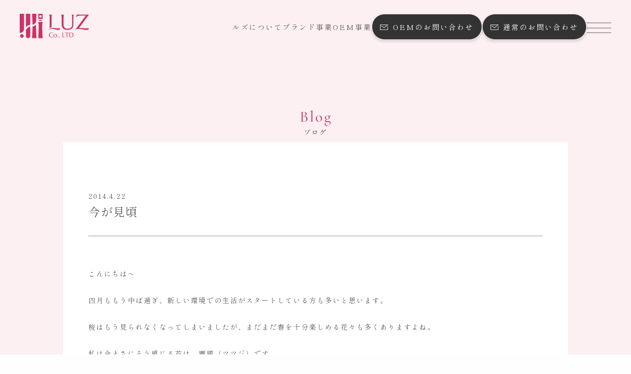

--- FILE ---
content_type: text/html; charset=UTF-8
request_url: https://luzfragrance.com/blog/114.html
body_size: 8694
content:
<!DOCTYPE html>
<!DOCTYPE html>
<html>

<head>
    <meta charset="UTF-8">
    <meta charset="UTF-8" />
    <meta name="viewport" content="width=device-width" />

    <meta name="keywords" content="" />
    <title>今が見頃</title>
<!--
    <meta name="description" content="<p>こんにちは～ 四月ももう中ば過ぎ、新しい環境での生活がスタートしている方も多いと思います。 桜はもう見られなくなってしまいましたが、まだまだ春を十分楽しめる花々も多くありますよね。 私は今まさにそう感じる花は、躑躅（ツツ <a href="https://luzfragrance.com/blog/114.html" class="more-link">&#8230;<span class="screen-reader-text">  今が見頃</span></a></p>
" />
    <meta property="og:description" content="<p>こんにちは～ 四月ももう中ば過ぎ、新しい環境での生活がスタートしている方も多いと思います。 桜はもう見られなくなってしまいましたが、まだまだ春を十分楽しめる花々も多くありますよね。 私は今まさにそう感じる花は、躑躅（ツツ <a href="https://luzfragrance.com/blog/114.html" class="more-link">&#8230;<span class="screen-reader-text">  今が見頃</span></a></p>
" />
-->
    <meta property="og:image" content="" />
    <script type="application/ld+json">
    {
      "@context" : "https://schema.org",
      "@type" : "WebSite",
      "name" : "LUZ Fragrance",
      "url" : "https://luzfragrance.com/"
    }
    </script>
    <!-- Google Tag Manager -->
    <script>(function(w,d,s,l,i){w[l]=w[l]||[];w[l].push({'gtm.start':
    new Date().getTime(),event:'gtm.js'});var f=d.getElementsByTagName(s)[0],
    j=d.createElement(s),dl=l!='dataLayer'?'&l='+l:'';j.async=true;j.src=
    'https://www.googletagmanager.com/gtm.js?id='+i+dl;f.parentNode.insertBefore(j,f);
    })(window,document,'script','dataLayer','GTM-TH4CFK3');</script>
    <!-- End Google Tag Manager -->

    <!-- favicon -->
    <link rel="icon" href="https://luzfragrance.com/wp-content/themes/luzfragrance/images/favicon/favicon.ico">
    <link rel="icon" href="https://luzfragrance.com/wp-content/themes/luzfragrance/images/favicon/favicon.ico" type="image/x-icon">
    <link rel="apple-touch-icon" sizes="180x180" href="https://luzfragrance.com/wp-content/themes/luzfragrance/images/favicon/apple-touch-icon.png">
    <link rel="icon" type="image/png" sizes="32x32" href="https://luzfragrance.com/wp-content/themes/luzfragrance/images/favicon/favicon-32x32.png">
    <link rel="icon" type="image/png" sizes="16x16" href="https://luzfragrance.com/wp-content/themes/luzfragrance/images/favicon/favicon-16x16.png">
    <link rel="manifest" href="https://luzfragrance.com/wp-content/themes/luzfragrance/images/favicon/manifest.json">
    <link rel="mask-icon" href="https://luzfragrance.com/wp-content/themes/luzfragrance/images/favicon/safari-pinned-tab.svg" color="#cd3066">
    <meta name="theme-color" content="#ffffff">

    <!--script-->
    <link rel="stylesheet" href="https://luzfragrance.com/wp-content/themes/luzfragrance/css/luxbar.css">
    <link rel="stylesheet" href="https://luzfragrance.com/wp-content/themes/luzfragrance/css/style.css">
    <script type="text/javascript" src="https://luzfragrance.com/wp-content/themes/luzfragrance/js/jquery-1.11.2.min.js"></script>
    <script type="text/javascript" src="https://luzfragrance.com/wp-content/themes/luzfragrance/js/jquery-3.2.1.min.js"></script>
    <script type="text/javascript" src="https://luzfragrance.com/wp-content/themes/luzfragrance/js/jquery-3.6.0.min.js" charset="shif-jis"></script>
    <script type="text/javascript" src="https://luzfragrance.com/wp-content/themes/luzfragrance/js/tabs.js"></script>
    <script type="text/javascript" src="https://luzfragrance.com/wp-content/themes/luzfragrance/js/top-topics-button.js"></script>
    <link rel="stylesheet" href="https://unpkg.com/swiper@7/swiper-bundle.min.css" />
    <script src="https://unpkg.com/swiper@7/swiper-bundle.min.js"></script>
    <script type="text/javascript" src="https://luzfragrance.com/wp-content/themes/luzfragrance/js/main.js"></script>


    <!--font-->
    <link rel="preconnect" href="https://fonts.googleapis.com">
    <link rel="preconnect" href="https://fonts.gstatic.com" crossorigin>
    <link href="https://fonts.googleapis.com/css2?family=Marcellus&family=Noto+Sans+JP:wght@500;700&family=Shippori+Mincho+B1:wght@400;500;600&display=swap" rel="stylesheet">

    
		<!-- All in One SEO 4.4.1 - aioseo.com -->
		<meta name="description" content="こんにちは～ 四月ももう中ば過ぎ、新しい環境での生活がスタートしている方も多いと思います。 桜はもう見られなく" />
		<meta name="robots" content="max-image-preview:large" />
		<link rel="canonical" href="https://luzfragrance.com/blog/114.html" />
		<meta name="generator" content="All in One SEO (AIOSEO) 4.4.1" />
		<meta property="og:locale" content="ja_JP" />
		<meta property="og:site_name" content="LUZ ルズ - 香水OEM、和の香りJ-Scentの企画製造販売" />
		<meta property="og:type" content="article" />
		<meta property="og:title" content="今が見頃 - LUZ ルズ" />
		<meta property="og:description" content="こんにちは～ 四月ももう中ば過ぎ、新しい環境での生活がスタートしている方も多いと思います。 桜はもう見られなく" />
		<meta property="og:url" content="https://luzfragrance.com/blog/114.html" />
		<meta property="og:image" content="https://luzfragrance.com/wp-content/themes/luzfragrance/img/luz-ogp-image.png" />
		<meta property="og:image:secure_url" content="https://luzfragrance.com/wp-content/themes/luzfragrance/img/luz-ogp-image.png" />
		<meta property="article:published_time" content="2014-04-22T07:39:37+00:00" />
		<meta property="article:modified_time" content="2021-11-05T14:57:08+00:00" />
		<meta name="twitter:card" content="summary" />
		<meta name="twitter:title" content="今が見頃 - LUZ ルズ" />
		<meta name="twitter:description" content="こんにちは～ 四月ももう中ば過ぎ、新しい環境での生活がスタートしている方も多いと思います。 桜はもう見られなく" />
		<meta name="twitter:image" content="https://luzfragrance.com/wp-content/themes/luzfragrance/img/luz-ogp-image.png" />
		<script type="application/ld+json" class="aioseo-schema">
			{"@context":"https:\/\/schema.org","@graph":[{"@type":"BlogPosting","@id":"https:\/\/luzfragrance.com\/blog\/114.html#blogposting","name":"\u4eca\u304c\u898b\u9803 - LUZ \u30eb\u30ba","headline":"\u4eca\u304c\u898b\u9803","author":{"@id":"https:\/\/luzfragrance.com\/author\/luzltd#author"},"publisher":{"@id":"https:\/\/luzfragrance.com\/#organization"},"image":{"@type":"ImageObject","url":"https:\/\/luzfragrance.com\/wp-content\/uploads\/2021\/10\/luzblog4.jpg","width":800,"height":800},"datePublished":"2014-04-22T07:39:37+09:00","dateModified":"2021-11-05T14:57:08+09:00","inLanguage":"ja","mainEntityOfPage":{"@id":"https:\/\/luzfragrance.com\/blog\/114.html#webpage"},"isPartOf":{"@id":"https:\/\/luzfragrance.com\/blog\/114.html#webpage"},"articleSection":"\u30eb\u30ba\u30d6\u30ed\u30b0"},{"@type":"BreadcrumbList","@id":"https:\/\/luzfragrance.com\/blog\/114.html#breadcrumblist","itemListElement":[{"@type":"ListItem","@id":"https:\/\/luzfragrance.com\/#listItem","position":1,"item":{"@type":"WebPage","@id":"https:\/\/luzfragrance.com\/","name":"\u30db\u30fc\u30e0","description":"\u9999\u6c34\u306eOEM\u88fd\u9020\u3001\u548c\u306e\u9999\u6c34J-Scent\u30b8\u30a7\u30a4\u30bb\u30f3\u30c8\u3092\u4f01\u753b\u88fd\u9020\u8ca9\u58f2\u3059\u308b\u30d1\u30d5\u30e5\u30fc\u30e0\u30cf\u30a6\u30b9\u3067\u3059\u3002\u5c0f\u30ed\u30c3\u30c8\u304b\u3089\u3001\u9999\u6c34\u30fb\u30c7\u30a3\u30d5\u30e5\u30fc\u30b6\u30fc\u30fb\u30eb\u30fc\u30e0\u30d5\u30ec\u30b0\u30e9\u30f3\u30b9\u30fb\u30ad\u30e3\u30f3\u30c9\u30eb\u306a\u3069\u3001\u30aa\u30ea\u30b8\u30ca\u30eb\u9999\u308a\u5546\u54c1\u4f5c\u308a\u3092\u304a\u624b\u4f1d\u3044\u3057\u307e\u3059\u3002","url":"https:\/\/luzfragrance.com\/"},"nextItem":"https:\/\/luzfragrance.com\/category\/blog#listItem"},{"@type":"ListItem","@id":"https:\/\/luzfragrance.com\/category\/blog#listItem","position":2,"item":{"@type":"WebPage","@id":"https:\/\/luzfragrance.com\/category\/blog","name":"\u30eb\u30ba\u30d6\u30ed\u30b0","description":"\u3053\u3093\u306b\u3061\u306f\uff5e \u56db\u6708\u3082\u3082\u3046\u4e2d\u3070\u904e\u304e\u3001\u65b0\u3057\u3044\u74b0\u5883\u3067\u306e\u751f\u6d3b\u304c\u30b9\u30bf\u30fc\u30c8\u3057\u3066\u3044\u308b\u65b9\u3082\u591a\u3044\u3068\u601d\u3044\u307e\u3059\u3002 \u685c\u306f\u3082\u3046\u898b\u3089\u308c\u306a\u304f","url":"https:\/\/luzfragrance.com\/category\/blog"},"previousItem":"https:\/\/luzfragrance.com\/#listItem"}]},{"@type":"Organization","@id":"https:\/\/luzfragrance.com\/#organization","name":"LUZ","url":"https:\/\/luzfragrance.com\/"},{"@type":"Person","@id":"https:\/\/luzfragrance.com\/author\/luzltd#author","url":"https:\/\/luzfragrance.com\/author\/luzltd","name":"luzltd","image":{"@type":"ImageObject","@id":"https:\/\/luzfragrance.com\/blog\/114.html#authorImage","url":"https:\/\/secure.gravatar.com\/avatar\/b6732f615973f0247f4023f6a1d8a833?s=96&d=mm&r=g","width":96,"height":96,"caption":"luzltd"}},{"@type":"WebPage","@id":"https:\/\/luzfragrance.com\/blog\/114.html#webpage","url":"https:\/\/luzfragrance.com\/blog\/114.html","name":"\u4eca\u304c\u898b\u9803 - LUZ \u30eb\u30ba","description":"\u3053\u3093\u306b\u3061\u306f\uff5e \u56db\u6708\u3082\u3082\u3046\u4e2d\u3070\u904e\u304e\u3001\u65b0\u3057\u3044\u74b0\u5883\u3067\u306e\u751f\u6d3b\u304c\u30b9\u30bf\u30fc\u30c8\u3057\u3066\u3044\u308b\u65b9\u3082\u591a\u3044\u3068\u601d\u3044\u307e\u3059\u3002 \u685c\u306f\u3082\u3046\u898b\u3089\u308c\u306a\u304f","inLanguage":"ja","isPartOf":{"@id":"https:\/\/luzfragrance.com\/#website"},"breadcrumb":{"@id":"https:\/\/luzfragrance.com\/blog\/114.html#breadcrumblist"},"author":{"@id":"https:\/\/luzfragrance.com\/author\/luzltd#author"},"creator":{"@id":"https:\/\/luzfragrance.com\/author\/luzltd#author"},"image":{"@type":"ImageObject","url":"https:\/\/luzfragrance.com\/wp-content\/uploads\/2021\/10\/luzblog4.jpg","@id":"https:\/\/luzfragrance.com\/#mainImage","width":800,"height":800},"primaryImageOfPage":{"@id":"https:\/\/luzfragrance.com\/blog\/114.html#mainImage"},"datePublished":"2014-04-22T07:39:37+09:00","dateModified":"2021-11-05T14:57:08+09:00"},{"@type":"WebSite","@id":"https:\/\/luzfragrance.com\/#website","url":"https:\/\/luzfragrance.com\/","name":"LUZ","description":"\u9999\u6c34OEM\u3001\u548c\u306e\u9999\u308aJ-Scent\u306e\u4f01\u753b\u88fd\u9020\u8ca9\u58f2","inLanguage":"ja","publisher":{"@id":"https:\/\/luzfragrance.com\/#organization"}}]}
		</script>
		<!-- All in One SEO -->

<link rel='dns-prefetch' href='//yubinbango.github.io' />
<link rel="alternate" type="application/rss+xml" title="LUZ ルズ &raquo; フィード" href="https://luzfragrance.com/feed" />
<link rel="alternate" type="application/rss+xml" title="LUZ ルズ &raquo; コメントフィード" href="https://luzfragrance.com/comments/feed" />
<link rel='stylesheet' id='wp-block-library-css' href='https://luzfragrance.com/wp-includes/css/dist/block-library/style.min.css?ver=270c6bde33c864e1d5bfdf9fda69cdbe' type='text/css' media='all' />
<link rel='stylesheet' id='classic-theme-styles-css' href='https://luzfragrance.com/wp-includes/css/classic-themes.min.css?ver=270c6bde33c864e1d5bfdf9fda69cdbe' type='text/css' media='all' />
<style id='global-styles-inline-css' type='text/css'>
body{--wp--preset--color--black: #000000;--wp--preset--color--cyan-bluish-gray: #abb8c3;--wp--preset--color--white: #ffffff;--wp--preset--color--pale-pink: #f78da7;--wp--preset--color--vivid-red: #cf2e2e;--wp--preset--color--luminous-vivid-orange: #ff6900;--wp--preset--color--luminous-vivid-amber: #fcb900;--wp--preset--color--light-green-cyan: #7bdcb5;--wp--preset--color--vivid-green-cyan: #00d084;--wp--preset--color--pale-cyan-blue: #8ed1fc;--wp--preset--color--vivid-cyan-blue: #0693e3;--wp--preset--color--vivid-purple: #9b51e0;--wp--preset--gradient--vivid-cyan-blue-to-vivid-purple: linear-gradient(135deg,rgba(6,147,227,1) 0%,rgb(155,81,224) 100%);--wp--preset--gradient--light-green-cyan-to-vivid-green-cyan: linear-gradient(135deg,rgb(122,220,180) 0%,rgb(0,208,130) 100%);--wp--preset--gradient--luminous-vivid-amber-to-luminous-vivid-orange: linear-gradient(135deg,rgba(252,185,0,1) 0%,rgba(255,105,0,1) 100%);--wp--preset--gradient--luminous-vivid-orange-to-vivid-red: linear-gradient(135deg,rgba(255,105,0,1) 0%,rgb(207,46,46) 100%);--wp--preset--gradient--very-light-gray-to-cyan-bluish-gray: linear-gradient(135deg,rgb(238,238,238) 0%,rgb(169,184,195) 100%);--wp--preset--gradient--cool-to-warm-spectrum: linear-gradient(135deg,rgb(74,234,220) 0%,rgb(151,120,209) 20%,rgb(207,42,186) 40%,rgb(238,44,130) 60%,rgb(251,105,98) 80%,rgb(254,248,76) 100%);--wp--preset--gradient--blush-light-purple: linear-gradient(135deg,rgb(255,206,236) 0%,rgb(152,150,240) 100%);--wp--preset--gradient--blush-bordeaux: linear-gradient(135deg,rgb(254,205,165) 0%,rgb(254,45,45) 50%,rgb(107,0,62) 100%);--wp--preset--gradient--luminous-dusk: linear-gradient(135deg,rgb(255,203,112) 0%,rgb(199,81,192) 50%,rgb(65,88,208) 100%);--wp--preset--gradient--pale-ocean: linear-gradient(135deg,rgb(255,245,203) 0%,rgb(182,227,212) 50%,rgb(51,167,181) 100%);--wp--preset--gradient--electric-grass: linear-gradient(135deg,rgb(202,248,128) 0%,rgb(113,206,126) 100%);--wp--preset--gradient--midnight: linear-gradient(135deg,rgb(2,3,129) 0%,rgb(40,116,252) 100%);--wp--preset--duotone--dark-grayscale: url('#wp-duotone-dark-grayscale');--wp--preset--duotone--grayscale: url('#wp-duotone-grayscale');--wp--preset--duotone--purple-yellow: url('#wp-duotone-purple-yellow');--wp--preset--duotone--blue-red: url('#wp-duotone-blue-red');--wp--preset--duotone--midnight: url('#wp-duotone-midnight');--wp--preset--duotone--magenta-yellow: url('#wp-duotone-magenta-yellow');--wp--preset--duotone--purple-green: url('#wp-duotone-purple-green');--wp--preset--duotone--blue-orange: url('#wp-duotone-blue-orange');--wp--preset--font-size--small: 13px;--wp--preset--font-size--medium: 20px;--wp--preset--font-size--large: 36px;--wp--preset--font-size--x-large: 42px;--wp--preset--spacing--20: 0.44rem;--wp--preset--spacing--30: 0.67rem;--wp--preset--spacing--40: 1rem;--wp--preset--spacing--50: 1.5rem;--wp--preset--spacing--60: 2.25rem;--wp--preset--spacing--70: 3.38rem;--wp--preset--spacing--80: 5.06rem;--wp--preset--shadow--natural: 6px 6px 9px rgba(0, 0, 0, 0.2);--wp--preset--shadow--deep: 12px 12px 50px rgba(0, 0, 0, 0.4);--wp--preset--shadow--sharp: 6px 6px 0px rgba(0, 0, 0, 0.2);--wp--preset--shadow--outlined: 6px 6px 0px -3px rgba(255, 255, 255, 1), 6px 6px rgba(0, 0, 0, 1);--wp--preset--shadow--crisp: 6px 6px 0px rgba(0, 0, 0, 1);}:where(.is-layout-flex){gap: 0.5em;}body .is-layout-flow > .alignleft{float: left;margin-inline-start: 0;margin-inline-end: 2em;}body .is-layout-flow > .alignright{float: right;margin-inline-start: 2em;margin-inline-end: 0;}body .is-layout-flow > .aligncenter{margin-left: auto !important;margin-right: auto !important;}body .is-layout-constrained > .alignleft{float: left;margin-inline-start: 0;margin-inline-end: 2em;}body .is-layout-constrained > .alignright{float: right;margin-inline-start: 2em;margin-inline-end: 0;}body .is-layout-constrained > .aligncenter{margin-left: auto !important;margin-right: auto !important;}body .is-layout-constrained > :where(:not(.alignleft):not(.alignright):not(.alignfull)){max-width: var(--wp--style--global--content-size);margin-left: auto !important;margin-right: auto !important;}body .is-layout-constrained > .alignwide{max-width: var(--wp--style--global--wide-size);}body .is-layout-flex{display: flex;}body .is-layout-flex{flex-wrap: wrap;align-items: center;}body .is-layout-flex > *{margin: 0;}:where(.wp-block-columns.is-layout-flex){gap: 2em;}.has-black-color{color: var(--wp--preset--color--black) !important;}.has-cyan-bluish-gray-color{color: var(--wp--preset--color--cyan-bluish-gray) !important;}.has-white-color{color: var(--wp--preset--color--white) !important;}.has-pale-pink-color{color: var(--wp--preset--color--pale-pink) !important;}.has-vivid-red-color{color: var(--wp--preset--color--vivid-red) !important;}.has-luminous-vivid-orange-color{color: var(--wp--preset--color--luminous-vivid-orange) !important;}.has-luminous-vivid-amber-color{color: var(--wp--preset--color--luminous-vivid-amber) !important;}.has-light-green-cyan-color{color: var(--wp--preset--color--light-green-cyan) !important;}.has-vivid-green-cyan-color{color: var(--wp--preset--color--vivid-green-cyan) !important;}.has-pale-cyan-blue-color{color: var(--wp--preset--color--pale-cyan-blue) !important;}.has-vivid-cyan-blue-color{color: var(--wp--preset--color--vivid-cyan-blue) !important;}.has-vivid-purple-color{color: var(--wp--preset--color--vivid-purple) !important;}.has-black-background-color{background-color: var(--wp--preset--color--black) !important;}.has-cyan-bluish-gray-background-color{background-color: var(--wp--preset--color--cyan-bluish-gray) !important;}.has-white-background-color{background-color: var(--wp--preset--color--white) !important;}.has-pale-pink-background-color{background-color: var(--wp--preset--color--pale-pink) !important;}.has-vivid-red-background-color{background-color: var(--wp--preset--color--vivid-red) !important;}.has-luminous-vivid-orange-background-color{background-color: var(--wp--preset--color--luminous-vivid-orange) !important;}.has-luminous-vivid-amber-background-color{background-color: var(--wp--preset--color--luminous-vivid-amber) !important;}.has-light-green-cyan-background-color{background-color: var(--wp--preset--color--light-green-cyan) !important;}.has-vivid-green-cyan-background-color{background-color: var(--wp--preset--color--vivid-green-cyan) !important;}.has-pale-cyan-blue-background-color{background-color: var(--wp--preset--color--pale-cyan-blue) !important;}.has-vivid-cyan-blue-background-color{background-color: var(--wp--preset--color--vivid-cyan-blue) !important;}.has-vivid-purple-background-color{background-color: var(--wp--preset--color--vivid-purple) !important;}.has-black-border-color{border-color: var(--wp--preset--color--black) !important;}.has-cyan-bluish-gray-border-color{border-color: var(--wp--preset--color--cyan-bluish-gray) !important;}.has-white-border-color{border-color: var(--wp--preset--color--white) !important;}.has-pale-pink-border-color{border-color: var(--wp--preset--color--pale-pink) !important;}.has-vivid-red-border-color{border-color: var(--wp--preset--color--vivid-red) !important;}.has-luminous-vivid-orange-border-color{border-color: var(--wp--preset--color--luminous-vivid-orange) !important;}.has-luminous-vivid-amber-border-color{border-color: var(--wp--preset--color--luminous-vivid-amber) !important;}.has-light-green-cyan-border-color{border-color: var(--wp--preset--color--light-green-cyan) !important;}.has-vivid-green-cyan-border-color{border-color: var(--wp--preset--color--vivid-green-cyan) !important;}.has-pale-cyan-blue-border-color{border-color: var(--wp--preset--color--pale-cyan-blue) !important;}.has-vivid-cyan-blue-border-color{border-color: var(--wp--preset--color--vivid-cyan-blue) !important;}.has-vivid-purple-border-color{border-color: var(--wp--preset--color--vivid-purple) !important;}.has-vivid-cyan-blue-to-vivid-purple-gradient-background{background: var(--wp--preset--gradient--vivid-cyan-blue-to-vivid-purple) !important;}.has-light-green-cyan-to-vivid-green-cyan-gradient-background{background: var(--wp--preset--gradient--light-green-cyan-to-vivid-green-cyan) !important;}.has-luminous-vivid-amber-to-luminous-vivid-orange-gradient-background{background: var(--wp--preset--gradient--luminous-vivid-amber-to-luminous-vivid-orange) !important;}.has-luminous-vivid-orange-to-vivid-red-gradient-background{background: var(--wp--preset--gradient--luminous-vivid-orange-to-vivid-red) !important;}.has-very-light-gray-to-cyan-bluish-gray-gradient-background{background: var(--wp--preset--gradient--very-light-gray-to-cyan-bluish-gray) !important;}.has-cool-to-warm-spectrum-gradient-background{background: var(--wp--preset--gradient--cool-to-warm-spectrum) !important;}.has-blush-light-purple-gradient-background{background: var(--wp--preset--gradient--blush-light-purple) !important;}.has-blush-bordeaux-gradient-background{background: var(--wp--preset--gradient--blush-bordeaux) !important;}.has-luminous-dusk-gradient-background{background: var(--wp--preset--gradient--luminous-dusk) !important;}.has-pale-ocean-gradient-background{background: var(--wp--preset--gradient--pale-ocean) !important;}.has-electric-grass-gradient-background{background: var(--wp--preset--gradient--electric-grass) !important;}.has-midnight-gradient-background{background: var(--wp--preset--gradient--midnight) !important;}.has-small-font-size{font-size: var(--wp--preset--font-size--small) !important;}.has-medium-font-size{font-size: var(--wp--preset--font-size--medium) !important;}.has-large-font-size{font-size: var(--wp--preset--font-size--large) !important;}.has-x-large-font-size{font-size: var(--wp--preset--font-size--x-large) !important;}
.wp-block-navigation a:where(:not(.wp-element-button)){color: inherit;}
:where(.wp-block-columns.is-layout-flex){gap: 2em;}
.wp-block-pullquote{font-size: 1.5em;line-height: 1.6;}
</style>
<link rel='stylesheet' id='contact-form-7-css' href='https://luzfragrance.com/wp-content/plugins/contact-form-7/includes/css/styles.css?ver=5.7.7' type='text/css' media='all' />
<link rel='stylesheet' id='cf7msm_styles-css' href='https://luzfragrance.com/wp-content/plugins/contact-form-7-multi-step-module-premium/resources/cf7msm.css?ver=4.3.1' type='text/css' media='all' />
<link rel='stylesheet' id='contact-form-7-confirm-css' href='https://luzfragrance.com/wp-content/plugins/contact-form-7-add-confirm/includes/css/styles.css?ver=5.1' type='text/css' media='all' />
<link rel='stylesheet' id='wpcf7-redirect-script-frontend-css' href='https://luzfragrance.com/wp-content/plugins/wpcf7-redirect/build/css/wpcf7-redirect-frontend.min.css?ver=1.1' type='text/css' media='all' />
<link rel='stylesheet' id='generic-style-css' href='https://luzfragrance.com/wp-content/themes/luzfragrance/style.css?ver=270c6bde33c864e1d5bfdf9fda69cdbe' type='text/css' media='all' />
<!--n2css--><script type='text/javascript' src='https://luzfragrance.com/wp-includes/js/jquery/jquery.min.js?ver=3.6.4' id='jquery-core-js'></script>
<script type='text/javascript' src='https://luzfragrance.com/wp-includes/js/jquery/jquery-migrate.min.js?ver=3.4.0' id='jquery-migrate-js'></script>
<script type='text/javascript' src='https://luzfragrance.com/wp-content/themes/luzfragrance/js/videos.js?ver=270c6bde33c864e1d5bfdf9fda69cdbe' id='generic-videos-js'></script>
<script type='text/javascript' id='generic-videos-js-after'>
jQuery(document).ready(function($){$("#wrapper").vids();});
</script>
<link rel="https://api.w.org/" href="https://luzfragrance.com/wp-json/" /><link rel="alternate" type="application/json" href="https://luzfragrance.com/wp-json/wp/v2/posts/114" /><link rel="EditURI" type="application/rsd+xml" title="RSD" href="https://luzfragrance.com/xmlrpc.php?rsd" />
<link rel="wlwmanifest" type="application/wlwmanifest+xml" href="https://luzfragrance.com/wp-includes/wlwmanifest.xml" />

<link rel='shortlink' href='https://luzfragrance.com/?p=114' />
<link rel="alternate" type="application/json+oembed" href="https://luzfragrance.com/wp-json/oembed/1.0/embed?url=https%3A%2F%2Fluzfragrance.com%2Fblog%2F114.html" />
<link rel="alternate" type="text/xml+oembed" href="https://luzfragrance.com/wp-json/oembed/1.0/embed?url=https%3A%2F%2Fluzfragrance.com%2Fblog%2F114.html&#038;format=xml" />
<style id="wpforms-css-vars-root">
				:root {
					--wpforms-field-border-radius: 3px;
--wpforms-field-background-color: #ffffff;
--wpforms-field-border-color: rgba( 0, 0, 0, 0.25 );
--wpforms-field-text-color: rgba( 0, 0, 0, 0.7 );
--wpforms-label-color: rgba( 0, 0, 0, 0.85 );
--wpforms-label-sublabel-color: rgba( 0, 0, 0, 0.55 );
--wpforms-label-error-color: #d63637;
--wpforms-button-border-radius: 3px;
--wpforms-button-background-color: #066aab;
--wpforms-button-text-color: #ffffff;
--wpforms-field-size-input-height: 43px;
--wpforms-field-size-input-spacing: 15px;
--wpforms-field-size-font-size: 16px;
--wpforms-field-size-line-height: 19px;
--wpforms-field-size-padding-h: 14px;
--wpforms-field-size-checkbox-size: 16px;
--wpforms-field-size-sublabel-spacing: 5px;
--wpforms-field-size-icon-size: 1;
--wpforms-label-size-font-size: 16px;
--wpforms-label-size-line-height: 19px;
--wpforms-label-size-sublabel-font-size: 14px;
--wpforms-label-size-sublabel-line-height: 17px;
--wpforms-button-size-font-size: 17px;
--wpforms-button-size-height: 41px;
--wpforms-button-size-padding-h: 15px;
--wpforms-button-size-margin-top: 10px;

				}
			</style>
</head>

<body>

<!-- Google Tag Manager (noscript) -->
<noscript><iframe src="https://www.googletagmanager.com/ns.html?id=GTM-TH4CFK3" height="0" width="0" style="display:none;visibility:hidden"></iframe></noscript>
<!-- End Google Tag Manager (noscript) -->




    <header class="header__wrap">

        <div class="header-logo">
            <a href="https://luzfragrance.com/"><img src="https://luzfragrance.com/wp-content/themes/luzfragrance/img/logo/logo01.png" width="140" height="49.59" alt="有限会社Luz"></a>
        </div>

        <div class="header-navi">
            <ul>
                <li class="header-navi-txt"><a href="https://luzfragrance.com/aboutus">ルズについて</a></li>
                <li class="header-navi-txt"><a href="https://luzfragrance.com/brand">ブランド事業</a></li>
                <li class="header-navi-txt"><a href="https://luzfragrance.com/oem">OEM事業</a></li>
                <li class="header-navi-btn"><a href="https://luzfragrance.com/oem/oem-contact" class="regular-black mail" >OEMのお問い合わせ</a></li>
                <li class="header-navi-btn"><a href="https://luzfragrance.com/contact" class="regular-black mail" >通常のお問い合わせ</a></li>
                <li class="header-navi-modal">
                        <div class="modal-trigger">
                            <img src="https://luzfragrance.com/wp-content/themes/luzfragrance/img/parts/BUTTON-Modal.png" width="140" height="49.59" alt="有限会社Luz">
                        </div>
                </li>
            </ul>
        </div>

    </header>
        <div class="modal-navi">

        <div class="modal-left">
                <div class="modal-item">
                    <a href="https://luzfragrance.com/" class="d-txt">HOME</a>
                    <a href="https://luzfragrance.com/" class="modal-item-txt arrow-type2">ホーム</a>
                </div>
                <div class="modal-item">
                    <a href="https://luzfragrance.com/aboutus" class="d-txt">ABOUT US</a>
                    <a href="https://luzfragrance.com/aboutus" class="modal-item-txt arrow-type2">ルズについて</a>
                </div>
                <div class="modal-item">
                    <a href="https://luzfragrance.com/brand" class="d-txt">LUZ BRAND</a>
                    <a href="https://luzfragrance.com/brand" class="modal-item-txt arrow-type2">ブランド事業</a>
                </div>
                <div class="modal-item oem-item">
                    <a href="https://luzfragrance.com/oem" class="d-txt">OEM</a>
                    <a href="https://luzfragrance.com/oem" class="modal-item-txt arrow-type2">OEM事業</a>
                    <ul class="modal-item__oem">
                        <li><a href="http://test.luzfragrance.com/oem#feature">OEM製作の強み</a></li>
                        <li><a href="http://test.luzfragrance.com/oem#flow">製作の流れ</a></li>
                        <li><a href="http://test.luzfragrance.com/oem#lineup">商品ラインアップ</a></li>
                        <li><a href="http://test.luzfragrance.com/oem#faq">よくある質問</a></li>
                    </ul>

                </div>

        </div>

        <div class="modal-right">
                <div class="modal-navi-list">
                    <ul>
                        <li><a href="https://luzfragrance.com/news" >お知らせ</a></li>
                        <li><a href="https://www.luz-store.com/" >オンラインストア</a></li>
                        <li><a href="https://luzfragrance.com/company" >会社概要</a></li>
                        <!--<li><a href="https://luzfragrance.com/privacy" >個人情報保護</a></li>-->
                    </ul>
                    <ul>
                        <li><a href="https://luzfragrance.com/blog" >ブログ</a></li>
                        <!--<li><a href="https://luzfragrance.com/wp-content/themes/luzfragrance/catalog/viewer/" >Webパンフレット</a></li>-->
                        <li><a href="https://luzfragrance.com/recruit" >採用情報</a></li>
                        <li><a href="https://luzfragrance.com/privacy" >個人情報保護</a></li>
                    </ul>
                </div>
                <div class="navi-toSimulation-btn tb_d">
                    <a href="https://luzfragrance.com/oem/simulation" ><img src="https://luzfragrance.com/wp-content/themes/luzfragrance/img/parts/toSimulation-btn.png" alt="toSimulation"></a>
                </div>
                <div class="navi-btn">
                    <a href="https://luzfragrance.com/oem/oem-contact" class="regular-black mail">OEMのお問い合わせ</a>
                    <a href="https://luzfragrance.com/contact" class="regular-black mail">通常のお問い合わせ</a>
                </div>
                <div class="navi-info">
                    <p class="company-name">有限会社ルズ</p>
                    <p class="address">〒141-0032<br>東京都品川区大崎1-6-1 TOC大崎ビルディング<br>（大崎ニューシティ1号館）6階</p>
                    <a href="03-5437-6390" class="tel en-type2">03-5437-6390</a>
                    <p class="business-hours">営業時間：平日10:00～19:00</p>
                    <div class="sns-icon__modal">
                        <a href="https://twitter.com/fragrance_luz"><img src="https://luzfragrance.com/wp-content/themes/luzfragrance/img/sns-icon/x-icon.png" alt="twitter" width="23.21px"></a>
                        <a href="https://www.instagram.com/fragrance.luz/"><img src="https://luzfragrance.com/wp-content/themes/luzfragrance/img/sns-icon/instagram-icon.png" alt="instagram" width="26.8px"></a>
                        <a href="https://www.pinterest.jp/fragrance_luz/"><img src="https://luzfragrance.com/wp-content/themes/luzfragrance/img/sns-icon/pinterest-icon.png" alt="pinterest" width="26.8px"></a>
                        <a href="https://www.facebook.com/fragrance.luz"><img src="https://luzfragrance.com/wp-content/themes/luzfragrance/img/sns-icon/facebook-icon.png" alt="facebook" width="13.47"></a>
                    </div>
                </div>

                <div class="modal__toOEMbtn">
                    <a href="https://luzfragrance.com/oem/simulation"><img src="https://luzfragrance.com/wp-content/themes/luzfragrance/img/parts/toSimulation-btn-bottom-pc.png" class="pc"></a>
                </div>

        </div>

        <div class="modal-trigger-off">
            <img src="https://luzfragrance.com/wp-content/themes/luzfragrance/img/parts/MODAL-COLSE.png">
            </div>

    </div>








<div id="blog">
    <div class="contents2">
        <div class="ttl_center"><img src="https://luzfragrance.com/wp-content/themes/luzfragrance/img/TOP/07-blog/ttl.png" width="62px" height="auto"></div>
        <div style="background: #fff; ">

            <div class="blog_txt">
                <div id="c02">
                    <div class="title">
                        <p>2014.4.22</p>
                        <h2>今が見頃</h2>
                        <!--<div class="setimg"><img width="800" height="800" src="https://luzfragrance.com/wp-content/uploads/2021/10/luzblog4.jpg" class="attachment-full size-full wp-post-image" alt="" decoding="async" loading="lazy" srcset="https://luzfragrance.com/wp-content/uploads/2021/10/luzblog4.jpg 800w, https://luzfragrance.com/wp-content/uploads/2021/10/luzblog4-300x300.jpg 300w, https://luzfragrance.com/wp-content/uploads/2021/10/luzblog4-540x540.jpg 540w, https://luzfragrance.com/wp-content/uploads/2021/10/luzblog4-150x150.jpg 150w, https://luzfragrance.com/wp-content/uploads/2021/10/luzblog4-768x768.jpg 768w" sizes="(max-width: 800px) 100vw, 800px" /></div>-->
                    </div>
                </div>

                <p>こんにちは～</p>
<p>四月ももう中ば過ぎ、新しい環境での生活がスタートしている方も多いと思います。</p>
<p>桜はもう見られなくなってしまいましたが、まだまだ春を十分楽しめる花々も多くありますよね。</p>
<p>私は今まさにそう感じる花は、躑躅（ツツジ）です。</p>
<p>一歩外に出ると、歩道の脇や公園や、民家の軒先には必ずといっていいほど、赤、ピンク、白、紫など、色とりどりのツツジが見られます。</p>
<p>ツツジの匂いを嗅いでみても、あまりこれといった特徴的な香りは感じられないのですが、その辺りは何となく、フレッシュな若草の香りがして、春の訪れを感じずにはいられません。中には香りがするのもあるようなので種類の違うツツジを見かけたら、匂いをかいでみようかと思います。</p>
<p>ツツジを見ると私は、小学生の 頃、よく学校帰りにツツジの花を摘み取り、蜜を吸っていたことを思いだします。。。。いけないことだなと～思いながらも何度も吸って、あま～い蜜の味が口の中に広がるのを楽しんでいました・・・懐かしいです。</p>
<p>ツツジの花言葉を調べてみたら赤いツツジは「恋の喜び」、白いツツジは「初恋」だそうです。</p>
<p>緑の葉を一面花びらで多い隠すように咲く様子は情熱的にも感じます(-^〇^-)</p>
<p>きれいですよね</p>
            </div>
        </div>
    </div>

    <div id="ic">
        <div class="btn">
            <div style="float: left">
                                    <a href="https://luzfragrance.com/blog/89.html"><img src="https://luzfragrance.com/wp-content/themes/luzfragrance/img/NEWS/nav01.png" width="95px" height="auto"></a>
                            </div>
            <div style="float: right">
                                    <a href="https://luzfragrance.com/blog/121.html"><img src="https://luzfragrance.com/wp-content/themes/luzfragrance/img/NEWS/nav03.png" width="95px" height="auto"></a>
                            </div>
            <div>
                <a href="https://luzfragrance.com/blog"><img src="https://luzfragrance.com/wp-content/themes/luzfragrance/img/NEWS/nav02.png" width="140px" height="auto"></a>
            </div>
        </div>
    </div>

</div>

<footer>
    <div class="footer__wrap container content-ss">
        <div class="footer__left">
            <div class="footer__left__logo">
            <a href="https://luzfragrance.com/" ><img src="https://luzfragrance.com/wp-content/themes/luzfragrance/img/logo/logo02.png"></a>
            </div>
            <div class="footer__left__txt">
                <p class="address">〒141-0032<br>東京都品川区大崎1-6-1<br>TOC大崎ビルディング（大崎ニューシティ1号館）6階</p>
                <a href="tel:03-5437-6390" class="tell en-type2">03-5437-6390</a>
                <p class="business-hours">営業時間：平日10:00～19:00</p>
                <div class="sns-icon"> 
                    <a href="https://twitter.com/fragrance_luz"><img src="https://luzfragrance.com/wp-content/themes/luzfragrance/img/sns-icon/x-icon.png" alt="twitter" width="24px" target="_blank"></a>
                    <a href="https://www.instagram.com/fragrance.luz/"><img src="https://luzfragrance.com/wp-content/themes/luzfragrance/img/sns-icon/instagram-icon.png" alt="instagram" width="24px" target="_blank"></a>
                    <a href="https://www.pinterest.jp/fragrance_luz/"><img src="https://luzfragrance.com/wp-content/themes/luzfragrance/img/sns-icon/pinterest-icon.png" alt="pinterest" width="26.8px" target="_blank"></a>
                    <a href="https://www.facebook.com/fragrance.luz"><img src="https://luzfragrance.com/wp-content/themes/luzfragrance/img/sns-icon/facebook-icon.png" alt="facebook" width="12.76" target="_blank"></a>
                </div>
            </div>
        </div>
        <div class="footer__right">
            <div class="footer-navi">
                <ul>
                    <li><a href="https://luzfragrance.com/news" >お知らせ</a></li>
                    <li><a href="https://www.luz-store.com/" target="_blank">オンラインストア</a></li>
                    <li><a href="https://luzfragrance.com/company" >会社概要</a></li>
                    <li><a href="https://luzfragrance.com/privacy" >個人情報保護</a></li>
                </ul>
            </div>
            <div class="footer-copyright en-type1">© luzfragrance all rights reserved.</div>
        </div>
    </div>
</footer>

--- FILE ---
content_type: text/css
request_url: https://luzfragrance.com/wp-content/themes/luzfragrance/css/luxbar.css
body_size: 1414
content:
@charset "UTF-8";

.luxbar-default {
  width: 100%;
  position: relative;
  box-shadow: 0 1px 3px rgba(0, 0, 0, 0.12), 0 1px 2px rgba(0, 0, 0, 0.24);
  z-index: 1000; }

.luxbar-static {
  box-shadow: 0 1px 3px rgba(0, 0, 0, 0.12), 0 1px 2px rgba(0, 0, 0, 0.24);
  width: 100%;
  position: absolute;
  top: 0;
  left: 0;
  z-index: 1000; }
  .luxbar-static .luxbar-checkbox:checked ~ .luxbar-menu {
    position: absolute; }

.luxbar-fixed {
  width: 100%;
  position: fixed;
  top: 0;
  left: 0;
  z-index: 1000;
  box-shadow: 0 1px 3px rgba(0, 0, 0, 0.12), 0 1px 2px rgba(0, 0, 0, 0.24); }

.luxbar-fixed-bottom {
  width: 100%;
  position: fixed;
  bottom: 0;
  left: 0;
  z-index: 1000;
  box-shadow: 0 1px 3px rgba(0, 0, 0, 0.12), 0 1px 2px rgba(0, 0, 0, 0.24); }

.luxbar-hamburger span, .luxbar-hamburger span::before, .luxbar-hamburger span::after {
  display: block;
  height: 2px;
  width: 26px;
  transition: 0.6s ease; }

.luxbar-checkbox:checked ~ .luxbar-menu li .luxbar-hamburger span {
  background-color: transparent; }
  .luxbar-checkbox:checked ~ .luxbar-menu li .luxbar-hamburger span::before, .luxbar-checkbox:checked ~ .luxbar-menu li .luxbar-hamburger span::after {
    margin-top: 0; }

.luxbar-header {
  display: flex;
  flex-direction: row;
  justify-content: space-between;
  align-items: center;
  height: 75px; }

.luxbar-menu-left .luxbar-navigation,
.luxbar-menu-left .luxbar-header {
  justify-content: flex-start; }

.luxbar-menu-right .luxbar-hamburger {
  margin-left: auto; }

.luxbar-brand {
  font-size: 1.6em;
  padding: 18px 24px 18px 24px; }

.luxbar-menu {
  min-height: 58px;
  transition: 0.6s ease;
  width: 100%; }

.luxbar-navigation {
  display: flex;
  flex-direction: column;
  list-style: none;
  padding-left: 0;
  margin: 0; }

.luxbar-menu a,
.luxbar-item a {
  text-decoration: none;
  color: inherit;
  cursor: pointer; }

.luxbar-item {
  height: 58px; }
  .luxbar-item a {
    padding: 18px 24px 18px 24px;
    display: block; }

.luxbar-hamburger {
  padding: 18px 24px 18px 24px;
  position: relative;
  cursor: pointer; }
  .luxbar-hamburger span::before, .luxbar-hamburger span::after {
    content: '';
    position: absolute; }
  .luxbar-hamburger span::before {
    margin-top: -8px; }
  .luxbar-hamburger span::after {
    margin-top: 8px; }

.luxbar-checkbox {
  display: none; }
  .luxbar-checkbox:not(:checked) ~ .luxbar-menu {
    overflow: hidden;
    height: 58px; }
  .luxbar-checkbox:checked ~ .luxbar-menu {
    transition: height 0.6s ease;
    height: 90vh;
    overflow: auto; }

.dropdown {
  position: relative;
  height: auto;
  min-height: 58px;
}
.dropdown:hover > ul {
  position: relative;
  display: block;
  min-width: 100%;
}
.dropdown > a::after {
  position: absolute;
  content: '';
  right: 10px;
  top: 25px;
  border-width: 5px 5px 0;
  border-color: transparent;
  border-style: solid;
}
.dropdown > ul {
  display: block;
  overflow-x: hidden;
  list-style: none;
  padding: 0;
}
.dropdown > ul .luxbar-item {
  min-width: 100%;
  height: 29px;
  padding: 5px 10px 5px 40px;
}
.dropdown > ul .luxbar-item a {
  min-height: 29px;
  line-height: 29px;
  padding: 0;
}


.luxbar-checkbox:checked + .luxbar-menu .luxbar-hamburger-doublespin span::before {
  transform: rotate(225deg); }
.luxbar-checkbox:checked + .luxbar-menu .luxbar-hamburger-doublespin span::after {
  transform: rotate(-225deg); }
.luxbar-checkbox:checked + .luxbar-menu .luxbar-hamburger-spin span::before {
  transform: rotate(45deg); }
.luxbar-checkbox:checked + .luxbar-menu .luxbar-hamburger-spin span::after {
  transform: rotate(-45deg); }

.luxbar-menu-light,
.luxbar-menu-light .dropdown ul {
  background-color: #fff;
  color: #212121; }

.luxbar-menu-light .active{
  background-color: #fcfcfc; }
.luxbar-menu-light .luxbar-hamburger span,
.luxbar-menu-light .luxbar-hamburger span::before,
.luxbar-menu-light .luxbar-hamburger span::after {
  background-color: #212121;}
.luxbar-menu-light .luxbar-hamburger{-webkit-tap-highlight-color:rgba(0, 0, 0, 0)}
.sp-only {display: none;}

@media screen and (max-width:1019px) {
  .luxbar-item:nth-child(n+10) a{display: flex;flex-wrap: wrap;}
  .luxbar-item {
    /*height: 75px;*/
    text-align: center;
    background:rgba(255,255,255,0.9); font-size:14px; letter-spacing: 1px;
  }
  .luxbar-item a {padding:10px 22px;}
  .luxbar-item {
  /*height: 75px;*/ text-align: center
  }
  .luxbar-menu .luxbar-brand {
      height: 45px; margin-top:-30px; 
  }
  #topbar{display:  none}
  .luxbar-fixed {
      box-shadow: 0 1px 3px rgba(0,0,0,0),0 1px 2px rgba(0,0,0,0); padding: 15px 0;
  }
  .dropdown > a:first-child {pointer-events: none;}
  .sp-only {display:block;}

  }

/*# sourceMappingURL=luxbar.css.map */

@media screen and (min-width:1220px) {
  .dropdown > ul .luxbar-item {
    min-width: 100%;
    height: 29px;
    padding: 10px 20px 10px 20px !important; background: #fff;
  }

  .dropdown > ul .luxbar-item a span:hover {
color: #cc3366 !important; border-bottom: 1px solid #cc3366
  }
}
  
  
@media screen and (max-width:1219px) {
  .dropdown > ul .luxbar-item {
    min-width: 90%;
    padding: 0px !important; background: #fff; text-align: center;
    height: 0px;
    max-height: 0px;
  }
li.luxbar-item.dropdown:hover > ul > li {
  overflow: hidden;
    transition: max-height 0.6s ease;
    height: auto;
    max-height: 50px;
    /*padding: 5px 20px 5px 20px !important;*/
}

  .dropdown > ul .luxbar-item a span:hover {
color: #cc3366 !important; border-bottom: 1px solid #cc3366
  }
}

@media screen and (min-width: 1020px) and (max-width: 1420px){
.dropdown:last-child:hover>ul {
right: 0px;
left: auto;
}}
p.contact_btn { display: flex; }

--- FILE ---
content_type: application/javascript
request_url: https://luzfragrance.com/wp-content/themes/luzfragrance/js/tabs.js
body_size: 1
content:
window.addEventListener('DOMContentLoaded', function(e){
	document.querySelector(location.hash).checked=true;
});

--- FILE ---
content_type: application/javascript
request_url: https://luzfragrance.com/wp-content/themes/luzfragrance/js/jquery-3.2.1.min.js
body_size: 724
content:
var searchBox = '.search-box'; // �i�荞�ލ��ڂ�I������G���A
var listItem = '.dealers'; // �i�荞�ݑΏۂ̃A�C�e��
var hideClass = 'is-hide'; // �i�荞�ݑΏۊO�̏ꍇ�ɕt�^�����class��

$(function() {
    // �i�荞�ݍ��ڂ�ύX������
    $(document).on('change', searchBox + ' input', function() {
        search_filter();
    });
});

/**
 * ���X�g�̍i�荞�݂��s��
 */
function search_filter() {
    // ��\����Ԃ�����
    $(listItem).removeClass(hideClass);
    for (var i = 0; i < $(searchBox).length; i++) {
        var name = $(searchBox).eq(i).find('input').attr('name');
        // �I������Ă��鍀�ڂ��擾
        var searchData = get_selected_input_items(name);
        // �I������Ă��鍀�ڂ��Ȃ��A�܂���ALL��I�����Ă���ꍇ�͔�΂�
        if (searchData.length === 0 || searchData[0] === '') {
            continue;
        }
        // ���X�g���̊e�A�C�e�����`�F�b�N
        for (var j = 0; j < $(listItem).length; j++) {
            // �A�C�e���ɐݒ肵�Ă��鍀�ڂ��擾
            var itemData = $(listItem).eq(j).data(name);
            // �i�荞�ݑΏۂ��ǂ����𒲂ׂ�
            if (searchData.indexOf(itemData) === -1) {
                $(listItem).eq(j).addClass(hideClass);
            }
        }
    }
}

/**
 * input�őI������Ă���l�̈ꗗ���擾����
 * @param  {String} name �Ώۂɂ���input��name�����̒l
 * @return {Array}       �I������Ă���input��value�����̒l
 */
function get_selected_input_items(name) {
    var searchData = [];
    $('[name=' + name + ']:checked').each(function() {
        searchData.push($(this).val());
    });
    return searchData;
}